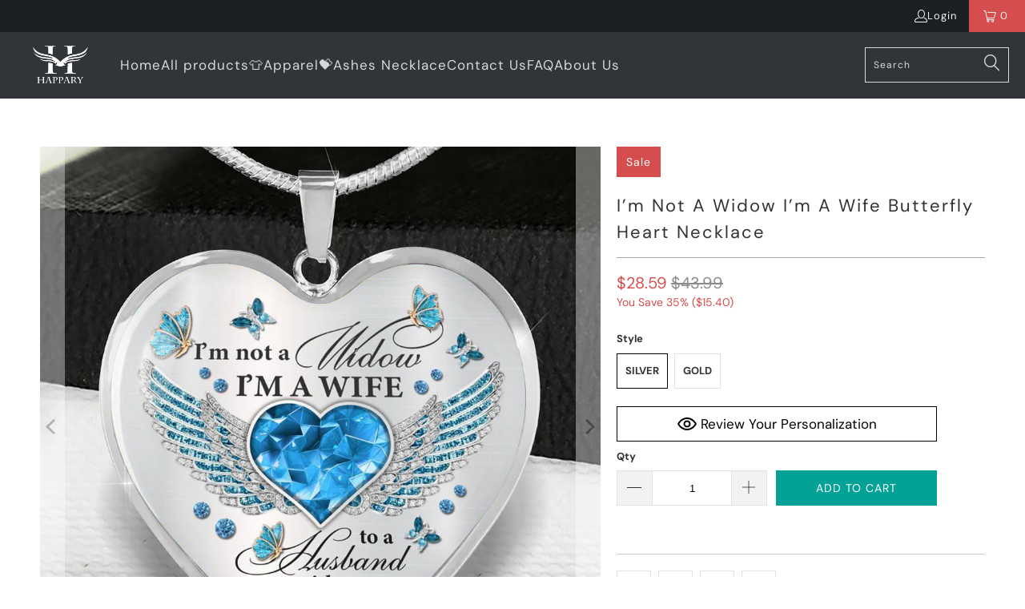

--- FILE ---
content_type: text/javascript
request_url: https://www.happary.com/cdn/shop/t/8/assets/booster.js?v=65901891050826620691769887966
body_size: 10599
content:
(function(W,k){typeof window.exports=="object"&&function(){var G="d",L="efine",f="und";return f+L+G}()!=typeof window.module?window[function(){var K="e",T="ul",a="od",n="m";return n+a+T+K}()][function(){var _="s",$="t",x="r",j="expo";return j+x+$+_}()]=k():typeof window.define=="function"&&window[function(){var r="ne",E="defi";return E+r}()][function(){var u="d",H="m",z="a";return z+H+u}()]?window.define(k):W.baMet=k()})(this,function(){function W(){return G2[function(){var YV="x",_="i",H="ref",aN="rlP",M="u";return M+aN+H+_+YV}()]+G2.baEvsUrl}function k(W2){return Object.keys(W2).length===0}function V(){return(G2.useBeacon||G2.applyNow)&&k(G2[function(){var m="s",N="der",xo="hea";return xo+N+m}()])&&R&&typeof window.navigator[function(){var d="on",sl="c",t="endBea",_="s";return _+t+sl+d}()]!="undefined"&&!G2.withCredentials}function K(){for(var W2;W2=Wv[function(){var d="t",lx="if",U="sh";return U+lx+d}()]();)W2();GF=!0}function w(W2){GF?W2():Wv[function(){var _a="sh",BA="pu";return BA+_a}()](W2)}function rX(W2,k2){var V2=W2[function(){var SK="ches",Qi9="t",L="ma";return L+Qi9+SK}()]||W2[function(){var en="r",Ki="lecto",_="tchesSe",M="ma";return M+_+Ki+en}()]||W2.mozMatchesSelector||W2[function(){var vd="elector",z="MatchesS",EP="s",zB="m";return zB+EP+z+vd}()]||W2[function(){var OE="or",W6="hesSelect",n="oMatc";return n+W6+OE}()]||W2.webkitMatchesSelector;return V2?V2[function(){var CQ="ly",t="app";return t+CQ}()](W2,[k2]):(E[function(){var xs="g",hC="o",mB="l";return mB+hC+xs}()]("Unable to match"),!1)}function l(W2){var k2=[];for(window[function(){var Hz="j";return Hz}()]=0;window.j<W2[function(){var rH="s",x="tem",sR="i";return sR+x+rH}()].length;window[function(){var qd="j";return qd}()]++){var V2=W2[function(){var B="s",G$="m",A0="e",C="t",_="i";return _+C+A0+G$+B}()][window.j];k2.push({id:V2.id,properties:V2[function(){var la="erties",i8="rop",M="p";return M+i8+la}()],quantity:V2.quantity,variant_id:V2.variant_id,product_id:V2[function(){var L="id",E7="_",mt="ct",fd="produ";return fd+mt+E7+L}()],final_price:V2[function(){var xD="price",b0="final_";return b0+xD}()],image:V2[function(){var pK="ge",YM="ima";return YM+pK}()],handle:V2[function(){var BA="le",p="hand";return p+BA}()],title:V2[function(){var Bk="tle",W9="ti";return W9+Bk}()]})}return{token:W2.token,total_price:W2[function(){var WE="ce",fy="al_pri",wX="tot";return wX+fy+WE}()],items:k2,currency:W2[function(){var Y$="ncy",Ld="curre";return Ld+Y$}()]}}function u(W2){E[function(){var J="g",r="o",fP="l";return fP+r+J}()](W2),W2._url[function(){var d="Of",g2="dex",QJ="n",t="i";return t+QJ+g2+d}()](function(){var LD="d",I="rt/ad",fW="/ca";return fW+I+LD}())>=0?E.getCartData(function(W3){E.log(W3),E.setCartAttributes(!0,W3)}):E.setCartAttributes(!0,W2.response)}function A(){try{var W2=XMLHttpRequest[function(){var Fe="e",C="p",Us="toty",B="ro",En="p";return En+B+Us+C+Fe}()].open;XMLHttpRequest[function(){var b2="e",ZN="totyp",U="o",a4="pr";return a4+U+ZN+b2}()].open=function(){this[function(){var AV="istener",DV="addEventL";return DV+AV}()]("load",function(){this[function(){var dR="l",p="r",cB="_u";return cB+p+dR}()]&&this[function(){var r="rl",Z="_u";return Z+r}()].search(/cart.*js/)>=0&&this[function(){var d="hod",uf="_met";return uf+d}()]!="GET"&&(E[function(){var i0="g",dB="o",t="l";return t+dB+i0}()](function(){var wY="equest",_r="s not a get r",eT="s a cart endpoint that",Gv="it";return Gv+eT+_r+wY}()),u(this))}),W2.apply(this,arguments)}}catch(k2){E.log(k2),E[function(){var Q0="g",p="o",td="l";return td+p+Q0}()](function(){var WF="ax cart",iW="ching aj",$T="error cat";return $T+iW+WF}())}}function $(W2){(function(){var JC="ve",r="acti",J="nter",n="i";return n+J+r+JC})()===document[function(){var wG="te",U="ySta",jT="read";return jT+U+wG}()]||document[function(){var d="ate",F4="adySt",oz="e",Wm="r";return Wm+oz+F4+d}()]==="complete"?W2():document[function(){var PT="stener",v="i",KC="addEventL";return KC+v+PT}()](function(){var wy="oaded",f6="MContentL",G="DO";return G+f6+wy}(),W2)}function RL(){return"xxxxxxxxxxxx4xxxyxxxxxxxxxxxxxxx"[function(){var a="ce",K5="epla",_="r";return _+K5+a}()](/[xy]/g,function(W2){var k2=16*Math.random()|0;return(W2=="x"?k2:3&k2|8)[function(){var G="ing",x="r",Xf="t",IA="oS",L8="t";return L8+IA+Xf+x+G}()](16)})+Date.now()[function(){var Bs="ing",pD="toStr";return pD+Bs}()]()}function S(){G2[function(){var z="ies",N="cook";return N+z}()]&&R&&E[function(){var Oc="okie",Tw="o",U="setC";return U+Tw+Oc}()](function(){var R7="Evs",C="Met_ba",t2="ba";return t2+C+R7}(),window.JSON[function(){var a="gify",ud="strin";return ud+a}()](tt),1)}function h(){var W2=document.querySelector("meta[name=csrf-token]");return W2&&W2.content}function $j(){var W2=document[function(){var p="lector",_="querySe";return _+p}()](function(){var Y="]",M="am",e="srf-par",H="meta[name=c";return H+e+M+Y}());return W2&&W2.content}function D(W2){var k2=h();k2&&W2[function(){var Z="eader",H="tRequestH",_0="e",mx="s";return mx+_0+H+Z}()]("X-CSRF-Token",k2)}function j(W2){var k2=W2;return k2[function(){var eM="n",L="o",d="comm";return d+L+eM}()]=window.BoosterApps[function(){var av="n",Cy="mo",PL="com";return PL+Cy+av}()],k2}function b(k2){w(function(){E.sendRequest(W(),j(k2),function(){for(var W2=0;W2<tt.length;W2++)if(tt[W2].id==k2.id){tt.splice(W2,1);break}S()})})}function i(k2){w(function(){var V2=j(k2),K2=$j(),w2=h();K2&&w2&&(V2[K2]=w2),window.navigator.sendBeacon(W(),window[function(){var v="ON",sB="S",RD="J";return RD+sB+v}()].stringify(V2))})}function o(){return window[function(){var p="ion",AO="at",pl="loc";return pl+AO+p}()].pathname}function c(W2){return W2&&W2[function(){var JR="th",Z1="g",m="len";return m+Z1+JR}()]>0?W2:null}function s(W2){for(var k2 in W2)W2[function(){var Lg="ty",Y="wnProper",n="asO",oW="h";return oW+n+Y+Lg}()](k2)&&W2[k2]===null&&delete W2[k2];return W2}function q(W2){var k2=W2[function(){var L="get",v="ar",zn="t";return zn+v+L}()];return s({tag:k2.tagName.toLowerCase(),id:c(k2.id),class:c(k2[function(){var a6="ame",$I="ssN",U="a",oa="l",XG="c";return XG+oa+U+$I+a6}()]),page:o()})}function y(){T=E[function(){var G0="itId",M="getVis";return M+G0}()]();var W2=new Date,k2=new Date,V2=2;k2[function(){var Up="Hours",RW="etUTC",BP="s";return BP+RW+Up}()](23,59,59,59);var K2=(k2-W2)/1e3,w2=K2/60;return(w2>f||K2<V2)&&(w2=f),(!T||K2<V2)&&(T=RL()),E[function(){var v="kie",d="oo",wd="etC",Y="s";return Y+wd+d+v}()]("baMet_visit",T,w2),T}function O(){if(GF=!1,T=y(),qo=E[function(){var xh="Id",X="Visitor",n="get";return n+X+xh}()](),F=E.getCookie(function(){var zo="apply",L7="baMet_";return L7+zo}()),G2.cookies===!1||G2[function(){var Y="isits",Gi="applyV";return Gi+Y}()]===!1)E.log("Visit applying disabled"),K();else if(T&&qo&&!F)E.log("Active visit"),K();else if(E.getCookie(function(){var lw="isit",_="t_v",oC="e",uY="M",Ik="ba";return Ik+uY+oC+_+lw}())){E.log(function(){var iv="rted",C="sit sta",xY="i",p="V";return p+xY+C+iv}()),qo||(qo=RL(),window[function(){var M8="rage",P="ocalSto",xi="l";return xi+P+M8}()][function(){var v="tem",Lk="tI",r="e",mQ="s";return mQ+r+Lk+v}()](function(){var z9="r",C2="_visito",d="baMet";return d+C2+z9}(),qo));var W2=new Date,k2=W2[function(){var m="ing",aG="ISOStr",CB="to";return CB+aG+m}()]().slice(0,10),V2={shop_id:window.BoosterApps[function(){var uQ="on",gH="omm",Vu="c";return Vu+gH+uQ}()][function(){var fu="p",Z="sho";return Z+fu}()].id,name:"create_visit",params:{landing_page:window.location.href,screen_width:window[function(){var I="een",HR="r",lz="c",N="s";return N+lz+HR+I}()][function(){var G="th",Am="d",Hk="i",M9="w";return M9+Hk+Am+G}()],screen_height:window.screen.height},timestamp:window[function(){var VZ="t",gX="eIn",w7="rs",sK="pa";return sK+w7+gX+VZ}()](W2.getTime()),date:k2,hour:W2[function(){var Ctx="urs",J="tUTCHo",mT="ge";return mT+J+Ctx}()](),id:RL(),visit_token:T,visitor_token:qo,app:function(){var HF="a",Dr="b";return Dr+HF}()};for(var w2 in document[function(){var z="rer",xt="refer";return xt+z}()].length>0&&(V2.referrer=document[function(){var xO="rer",H="refer";return H+xO}()]),G2[function(){var Xd="Params",dX="visit";return dX+Xd}()])G2.visitParams.hasOwnProperty(w2)&&(V2[w2]=G2.visitParams[w2]);E.log(V2),E[function(){var uw="e",Mq="Cooki",na="destroy";return na+Mq+uw}()]("baMet_apply"),K()}else E.log(function(){var r="disabled",v="baCookies ";return v+r}()),K()}var g={set:function(W2,k2,V2,K2){var w2="",rX2="";if(V2){var l2=new Date;l2.setTime(l2.getTime()+60*V2*1e3),w2=function(){var _G4="=",r="s",z="re",B="; expi";return B+z+r+_G4}()+l2.toGMTString()}K2&&(rX2="; domain="+K2),document.cookie=W2+function(){var cc="=";return cc}()+window[function(){var fL="e",uK="cap",e="s",Rl="e";return Rl+e+uK+fL}()](k2)+w2+rX2+function(){var OYV="=/",P6="path",cp="; ";return cp+P6+OYV}()},get:function(W2){var k2,V2,K2=W2+function(){var e="=";return e}(),w2=document.cookie[function(){var yE="t",J="li",r="p",P="s";return P+r+J+yE}()](";");for(k2=0;k2<w2[function(){var QX="h",kd="t",Vk="g",x="n",X0="e",lq="l";return lq+X0+x+Vk+kd+QX}()];k2++){for(V2=w2[k2];function(){var hx=" ";return hx}()===V2.charAt(0);)V2=V2.substring(1,V2[function(){var zp="h",Mi="t",xs="leng";return xs+Mi+zp}()]);if(V2.indexOf(K2)===0)return unescape(V2[function(){var D1="g",hw="strin",OL="sub";return OL+hw+D1}()](K2.length,V2[function(){var Kh="th",t="leng";return t+Kh}()]))}return null}},G2={urlPrefix:"",visitsUrl:function(){var KF=".amazonaws.com/prod/api/appstats",P="t-2",N="https://u0altfd679.execute-api.us-wes";return N+P+KF}(),baEvsUrl:"https://u0altfd679.execute-api.us-west-2.amazonaws.com/prod/api/appstats",page:null,useBeacon:!0,startOnReady:!0,applyVisits:!0,cookies:!0,cookieDomain:null,headers:{},visitParams:{},withCredentials:!1},E=window[function(){var x="t",t="Me",r="a",qv="b";return qv+r+t+x}()]||{};E.configure=function(W2){for(var k2 in W2)W2[function(){var z="operty",pV="hasOwnPr";return pV+z}()](k2)&&(G2[k2]=W2[k2])},E[function(){var e="ure",Y="ig",k_="conf";return k_+Y+e}()](E);var T,qo,F,Q=window[function(){var m="ery",J="jQu";return J+m}()]||window.Zepto||window[function(){var Ff="$";return Ff}()],f=30,JU=1*623443+427757,GF=!1,Wv=[],R=typeof window[function(){var N0="ON",n="JS";return n+N0}()]!="undefined"&&function(){var B="ed",Ww="in",Ig="undef";return Ig+Ww+B}()!=typeof window.JSON[function(){var Iw="fy",HN="gi",a="trin",yG="s";return yG+a+HN+Iw}()],tt=[];E.setCookie=function(W2,k2,V2){g[function(){var V6="t",C="e",Jc="s";return Jc+C+V6}()](W2,k2,V2,G2.cookieDomain||G2.domain)},E[function(){var kE="e",L1="i",ow="ok",d="getCo";return d+ow+L1+kE}()]=function(W2){return g[function(){var kU="t",m9="e",lu="g";return lu+m9+kU}()](W2)},E.destroyCookie=function(W2){g.set(W2,"",-1)},E[function(){var _S="g",c9="o",H="l";return H+c9+_S}()]=function(W2){E.getCookie("baMet_debug")&&window.console[function(){var mR="g",ZD="o",Cf="l";return Cf+ZD+mR}()](W2)},E.onBaEv=function(W2,k2,V2){document[function(){var C="ner",qz="ventListe",s6="addE";return s6+qz+C}()](W2,function(W3){rX(W3[function(){var EO="t",p="arge",Nx="t";return Nx+p+EO}()],k2)&&V2(W3)})},E[function(){var YM="st",Px="dReque",L="en",p="s";return p+L+Px+YM}()]=function(W2,k2,V2){try{if(R)if(Q&&function(){var XD="ion",U="funct";return U+XD}()==typeof Q.ajax)Q[function(){var xk="x",LI="a",av="aj";return av+LI+xk}()]({type:function(){var C="ST",G9="O",xy="P";return xy+G9+C}(),url:W2,data:window[function(){var X="N",gn="JSO";return gn+X}()][function(){var dZk="y",B4="f",lm="ringi",tb="st";return tb+lm+B4+dZk}()](k2),contentType:"application/json; charset=utf-8",beforeSend:D,complete:function(W3){W3[function(){var rW="s",Nr="tu",ML="a",Y3="st";return Y3+ML+Nr+rW}()]==200&&V2(W3)},headers:G2.headers,xhrFields:{withCredentials:G2[function(){var XN="s",$v="edential",Mm="r",ch="hC",TR="wit";return TR+ch+Mm+$v+XN}()]}});else{var K2=new XMLHttpRequest;for(var w2 in K2[function(){var gY="n",n6="pe",_="o";return _+n6+gY}()](function(){var Fg="T",NC="OS",IR="P";return IR+NC+Fg}(),W2,!0),K2[function(){var Am="tials",cJ="thCreden",I="wi";return I+cJ+Am}()]=G2[function(){var RD="tials",lR="en",Nl="withCred";return Nl+lR+RD}()],K2.setRequestHeader("Content-Type",function(){var qu="on",LX="on/js",E4="applicati";return E4+LX+qu}()),G2[function(){var $G="ders",c0="a",Lq="he";return Lq+c0+$G}()])G2[function(){var tiG="rs",Z2="ade",uV="e",wD="h";return wD+uV+Z2+tiG}()][function(){var B5="y",VW="nPropert",n3="hasOw";return n3+VW+B5}()](w2)&&K2.setRequestHeader(w2,G2[function(){var By="rs",_k="eade",R9="h";return R9+_k+By}()][w2]);K2.onload=function(){K2.status===200&&V2(K2.response)},D(K2),K2[function(){var E7="d",at="en",G8="s";return G8+at+E7}()](window[function(){var wY="N",FH="JSO";return FH+wY}()].stringify(k2))}}catch(rX2){}},E[function(){var Pr="ata",lz="artD",Cm="getC";return Cm+lz+Pr}()]=function(W2){try{if(R)if(Q&&function(){var IT="n",fS="nctio",Bc="fu";return Bc+fS+IT}()==typeof Q.ajax)Q[function(){var q6="jax",UB="a";return UB+q6}()]({type:"GET",url:"/cart.js?ba_request=1",data:{},dataType:function(){var P_="n",I="jso";return I+P_}(),complete:function(k3){k3.status==200&&(k3[function(){var Lu="xt",C="eTe",b8="respons";return b8+C+Lu}()]?W2(k3[function(){var BU="eText",ih="respons";return ih+BU}()]):W2(k3))}});else{var k2=new XMLHttpRequest;k2.onreadystatechange=function(){k2[function(){var L4="e",$k="t",nf="adySta",v="re";return v+nf+$k+L4}()]===4&&k2[function(){var _="atus",LF="t",M="s";return M+LF+_}()]===200&&W2(k2[function(){var Z="ext",Xr="eT",Ip="pons",jQ="res";return jQ+Ip+Xr+Z}()])},k2.open("GET","/cart.js?ba_request=1",!1),k2.send(null)}}catch(V2){}},E[function(){var cf="Id",Z="Cs",z="ync",Br="s";return Br+z+Z+cf}()]=function(){var W2=E.getCookie(function(){var yD="_cs_id",i8="baMet";return i8+yD}());return W2||(W2=RL()),E[function(){var Q_="okie",X6="Co",BC="t",Ca="se";return Ca+BC+X6+Q_}()]("baMet_cs_id",W2,2*9952+256),W2},E[function(){var rc="itId",Oo="getVis";return Oo+rc}()]=E[function(){var Jx="Token",vE="etVisit",qD="g";return qD+vE+Jx}()]=function(){return E[function(){var N6="e",mh="i",lY="ok",As="getCo";return As+lY+mh+N6}()]("baMet_visit")},E[function(){var u9="torId",C="getVisi";return C+u9}()]=E[function(){var Pe="orToken",a7="getVisit";return a7+Pe}()]=function(){return window[function(){var G="orage",Ad="localSt";return Ad+G}()][function(){var H2="m",X="e",vg="tIt",I="e",U="g";return U+I+vg+X+H2}()]("baMet_visitor")},E[function(){var TK="n",it="mi",n9="isAd";return n9+it+TK}()]=function(){return E[function(){var m3="e",YJ="oki",ax="getCo";return ax+YJ+m3}()]("ba_admin")},E.reset=function(){return E[function(){var _="e",ZQ="i",S5="k",UP="oo",oL="yC",My="o",Pw="destr";return Pw+My+oL+UP+S5+ZQ+_}()]("baMet_visit"),window.localStorage[function(){var wz="em",XU8="moveIt",RQ="e",Kx="r";return Kx+RQ+XU8+wz}()]("baMet_visitor"),E.destroyCookie("baMet_baEvs"),E.destroyCookie(function(){var dx="pply",OB="a",vk="baMet_";return vk+OB+dx}()),!0},E.debug=function(W2){return W2===!1?E[function(){var qu="ie",GX="royCook",vK="est",l6="d";return l6+vK+GX+qu}()]("baMet_debug"):E[function(){var rw="ie",ov="tCook",kh="se";return kh+ov+rw}()]("baMet_debug","t",2*(13*17905+10871)+38328),!0},E.getBrowserInfo=function(){return{options:[],header:[navigator[function(){var et="rm",v="latfo",Gl="p";return Gl+v+et}()],navigator.userAgent,navigator.appVersion,navigator[function(){var ha="dor",q1="n",YU="ve";return YU+q1+ha}()],window[function(){var VG="a",gs="r",Uk="pe",FI="o";return FI+Uk+gs+VG}()]],dataos:[{name:"Windows Phone",value:"Windows Phone",version:"OS"},{name:"Windows",value:function(){var cN="n",C0="i",Tn="W";return Tn+C0+cN}(),version:function(){var PP="T",Cb="N";return Cb+PP}()},{name:"iPhone",value:"iPhone",version:"OS"},{name:function(){var IK="d",pC="Pa",a1="i";return a1+pC+IK}(),value:function(){var Xe="Pad",JI="i";return JI+Xe}(),version:function(){var yv="S",wU="O";return wU+yv}()},{name:function(){var tw="d",bp="i",qW="ro",xW="d",G="An";return G+xW+qW+bp+tw}(),value:function(){var _9="id",d6="o",U="Andr";return U+d6+_9}(),version:"Android"},{name:function(){var FT="OS",Ih="Mac ";return Ih+FT}(),value:"Mac",version:"OS X"},{name:function(){var F1="nux",cp="Li";return cp+F1}(),value:"Linux",version:function(){var X="v",ca="r";return ca+X}()},{name:function(){var rU="lm",Jn="Pa";return Jn+rU}(),value:function(){var dG="lm",_3="a",_="P";return _+_3+dG}(),version:"PalmOS"}],databrowser:[{name:function(){var FY="rome",du="Ch";return du+FY}(),value:function(){var NB="e",cr="om",jI="hr",X9="C";return X9+jI+cr+NB}(),version:function(){var iy8="me",qC="o",kh="hr",rH="C";return rH+kh+qC+iy8}()},{name:function(){var M8="x",l5="refo",WyA="Fi";return WyA+l5+M8}(),value:function(){var Gx="ox",LW="iref",oU="F";return oU+LW+Gx}(),version:"Firefox"},{name:function(){var I="ari",iU="af",x3="S";return x3+iU+I}(),value:"Safari",version:function(){var yO="ion",Eo="Vers";return Eo+yO}()},{name:"Internet Explorer",value:function(){var uM="E",Ay="MSI";return Ay+uM}(),version:function(){var jD="E",UD="MSI";return UD+jD}()},{name:"Opera",value:function(){var dv="a",nf="r",g6="Ope";return g6+nf+dv}(),version:function(){var ba="a",zP="er",yq="p",m5="O";return m5+yq+zP+ba}()},{name:"BlackBerry",value:function(){var xQ="DC",mj="CL";return mj+xQ}(),version:"CLDC"},{name:"Mozilla",value:"Mozilla",version:function(){var QO="lla",jV="Mozi";return jV+QO}()}],init:function(){var W2=this.header.join(function(){var nQ=" ";return nQ}());return{os:this[function(){var Hq="em",ly="It",ze="match";return ze+ly+Hq}()](W2,this.dataos),browser:this[function(){var vV="m",Et="Ite",xF="match";return xF+Et+vV}()](W2,this.databrowser),tz_offset:new Date()[function(){var mk="neOffset",jM="getTimezo";return jM+mk}()]()/60}},matchItem:function(W2,k2){var V2,K2,w2,rX2=0,l2=0;for(rX2=0;rX2<k2[function(){var Ek="th",WI="leng";return WI+Ek}()];rX2+=1)if(new window.RegExp(k2[rX2].value,"i").test(W2)){if(V2=new window[function(){var cv="xp",kx="RegE";return kx+cv}()](k2[rX2][function(){var Qn="sion",Ui="er",Zz="v";return Zz+Ui+Qn}()]+function(){var uZ="._]+)",yj="\\d",oa="([",Zb=";]",hY=" /:",TS="-",fO="[";return fO+TS+hY+Zb+oa+yj+uZ}(),"i"),w2="",(K2=W2[function(){var Ar="ch",yC="mat";return yC+Ar}()](V2))&&K2[1]&&(K2=K2[1]),K2)for(K2=K2[function(){var Oj="it",my="l",PV="sp";return PV+my+Oj}()](/[._]+/),l2=0;l2<K2[function(){var zK="th",fR="leng";return fR+zK}()];l2+=1)w2+=l2===0?K2[l2]+".":K2[l2];else w2="0";return k2[rX2].name}return{name:function(){var Ca="n",sq="know",i8="un";return i8+sq+Ca}(),version:0}}}.init()},E[function(){var Jn="ly",lg="p",SZ="ap";return SZ+lg+Jn}()]=function(W2,k2,K2){try{var rX2=new Date,l2=rX2.toISOString()[function(){var G="e",dB="lic",LD="s";return LD+dB+G}()](0,10),u2={shop_id:window.BoosterApps.common.shop.id,name:W2,params:k2||{},timestamp:window.parseInt(rX2.getTime()),date:l2,hour:rX2.getUTCHours(),id:RL(),app:K2};w(function(){G2[function(){var gd="s",sJ="okie",D6="co";return D6+sJ+gd}()]&&!E.getVisitId()&&O(),w(function(){E[function(){var X="g",Ld="o",xm="l";return xm+Ld+X}()](u2),u2.visit_token=E.getVisitId(),u2[function(){var kC="_token",eQ="visitor";return eQ+kC}()]=E[function(){var YY="orId",W1="t",KV="getVisi";return KV+W1+YY}()](),V()?i(u2):(tt[function(){var r3="h",NG="us",ns="p";return ns+NG+r3}()](u2),S(),setTimeout(function(){b(u2)},1e3))})})}catch(A2){E.log(A2),E.log("error applying")}return!0},E[function(){var na="w",X="e",FB="Vi",pp="pply",nN="a";return nN+pp+FB+X+na}()]=function(W2){var k2=E.page_hash;if(W2)for(var V2 in W2)W2.hasOwnProperty(V2)&&(k2[V2]=W2[V2]);E.apply("view",k2,function(){var SK="a",WX="b";return WX+SK}())},E[function(){var AR="Clicks",dF="applyApp";return dF+AR}()]=function(){E[function(){var pc="aEv",h$="onB";return h$+pc}()]("click",".ba-met-handler",function(W2){try{var k2=W2[function(){var MP="t",G="arge",nW="t";return nW+G+MP}()],V2=k2.getAttribute("data-ba-met-name");if(V2){var K2=q(W2),w2=k2[function(){var Xe="bute",Cx="ri",I="getAtt";return I+Cx+Xe}()](function(){var rd="t-app",s0="e",Kl="m",QB="ta-ba-",DB="da";return DB+QB+Kl+s0+rd}());if(K2[function(){var tL="t",f8="ex",gF="t";return gF+f8+tL}()]=K2[function(){var v="g",_z="a",C9="t";return C9+_z+v}()]=="input"?k2.value:(k2.textContent||k2[function(){var Ud="t",mc="erTex",ri="nn",Nq="i";return Nq+ri+mc+Ud}()]||k2[function(){var qZ="ML",qV="nerHT",_="n",zTF="i";return zTF+_+qV+qZ}()])[function(){var l4="ce",eF="a",_c="repl";return _c+eF+l4}()](/[\s\r\n]+/g," ")[function(){var S_="im",ah="r",ZV="t";return ZV+ah+S_}()](),K2.href=k2.href,rX2=k2[function(){var om="ibute",AI="getAttr";return AI+om}()](function(){var td="ras",nj="ba-met-ext",bZ="data-";return bZ+nj+td}())){var rX2=window[function(){var oH="rs",rq="mbe",Le="cleanNu";return Le+rq+oH}()](window.JSON[function(){var M="se",yr="par";return yr+M}()](rX2));for(var l2 in rX2)rX2.hasOwnProperty(l2)&&(K2[l2]=rX2[l2])}E.apply(V2,K2,w2)}}catch(u2){E.log("applyAppClicks exception"),E.log(u2)}})},E.applyAtc=function(){E.onBaEv(function(){var I6="ck",KE="i",nS="l",w0="c";return w0+nS+KE+I6}(),".product-form__cart-submit, #AddToCart-product-template, .product-atc-btn, .product-menu-button.product-menu-button-atc, .button-cart, .product-add, .add-to-cart input, .btn-addtocart, [name=add]",function(W2){Date.now();var k2=W2.target,V2=q(W2);V2.text=V2[function(){var zy="g",WM="a",_c="t";return _c+WM+zy}()]=="input"?k2.value:(k2[function(){var cZ="ntent",j9="textCo";return j9+cZ}()]||k2.innerText||k2[function(){var l8="ML",Nx="T",jF="erH",eI="nn",U="i";return U+eI+jF+Nx+l8}()])[function(){var P8f="lace",zK="p",_s="re";return _s+zK+P8f}()](/[\s\r\n]+/g," ")[function(){var h1="m",EA="i",nm="r",G="t";return G+nm+EA+h1}()](),V2[function(){var vf="ef",gJ="r",ZA="h";return ZA+gJ+vf}()]=k2[function(){var w$="ef",xd="hr";return xd+w$}()],E.apply("atc",V2,function(){var WY="a",KS="b";return KS+WY}())})},E[function(){var I="rtData",LT="saveBaCa";return LT+I}()]=function(W2){if(R){var k2=E[function(){var _="rtData",l5="getBaCa";return l5+_}()]();k2[function(){var EV="ush",n$="p";return n$+EV}()](W2),window[function(){var Zx="orage",v="localSt";return v+Zx}()].setItem("baMet_cartData",window.JSON[function(){var $r="y",pk="gif",XF="strin";return XF+pk+$r}()](k2))}},E[function(){var GO="ta",St="aCartDa",Hc="getB";return Hc+St+GO}()]=function(){try{if(window[function(){var dt="orage",cM="localSt";return cM+dt}()].getItem("baMet_cartData")){var W2=window[function(){var Jo="nt",Ow="eI",WP="s",pq="r",k1="a",n3="p";return n3+k1+pq+WP+Ow+Jo}()](new Date()[function(){var HT="ime",Me="getT";return Me+HT}()]())-2592e5,k2=window.JSON[function(){var U_="e",m2="s",iq="par";return iq+m2+U_}()](window.localStorage[function(){var gG="m",G="e",qL="etIt",SA="g";return SA+qL+G+gG}()](function(){var sA="Data",jc="cart",rC="baMet_";return rC+jc+sA}())).filter(function(k3){return window.parseInt(k3.ts)>W2})[function(){var X$="se",_="ver",g6="e",zH="r";return zH+g6+_+X$}()]();return window.localStorage.setItem(function(){var fo="rtData",a07="baMet_ca";return a07+fo}(),window.JSON[function(){var ZX="gify",Rr="in",Sp="str";return Sp+Rr+ZX}()](k2)),k2}return[]}catch(V2){E.log(V2),E[function(){var Pj="g",uD="o",qP="l";return qP+uD+Pj}()]("error getting ba")}},E[function(){var Se="aCart",zg="updateB";return zg+Se}()]=function(W2){var k2=E.getCookie("cart"),V2=E[function(){var v="okie",J4="getCo";return J4+v}()](function(){var XH="en",ub="ok",Dl="_cart_t",Or="ba";return Or+Dl+ub+XH}());window.BoosterApps.common.has_ba_conversion&&(k2!=V2||W2)&&window[function(){var UY="e",Zz="d",tK="mo",q2="preview_",kTA="ba_";return kTA+q2+tK+Zz+UY}()]!=1&&(E[function(){var fH="e",tV="oki",B$="setCo";return B$+tV+fH}()](function(){var oH="n",Im="oke",nr="_cart_t",kQ="ba";return kQ+nr+Im+oH}(),k2,1*1626+1254),E.apply("update_cart",{},function(){var G="al",pA="glob";return pA+G}()),E[function(){var Jv="g",jZ="o",Ri="l";return Ri+jZ+Jv}()](function(){var dY="re",Am="m he",z5="d -posting to the API fro",jj="cart token change";return jj+z5+Am+dY}()))},E.updateBaCartDb=function(W2){if(window[function(){var wM="ps",M="rAp",es="oste",C7="Bo";return C7+es+M+wM}()][function(){var Xn="cart",WZ="date_",G5="up",G="can_";return G+G5+WZ+Xn}()]==1){var k2=E.getCookie(function(){var as="t",Tk="car";return Tk+as}()),V2=E.getCookie("ba_cart_token"),K2=window[function(){var Bi="age",ko="or",u8="localSt";return u8+ko+Bi}()][function(){var kB="m",Ho="tIte",vB="ge";return vB+Ho+kB}()]("baMet_latest_cart"),w2=window.localStorage.getItem(function(){var Lj="rt",EZ="ed_ca",Ad="aMsg_sync",WH="b";return WH+Ad+EZ+Lj}()),rX2=W2;if(rX2==0&&(K2==w2&&k2==V2||(rX2=!0)),rX2&&window[function(){var aH="_mode",Ve="preview",yF="ba_";return yF+Ve+aH}()]!=1){if(!k2)return void(V2&&(E[function(){var SA="g",KZ="o",Ga="l";return Ga+KZ+SA}()](function(){var kY="cart uid",SN="emove ",Ah="oved - r",yN="cart token has been rem";return yN+Ah+SN+kY}()),E[function(){var Cd="ookie",R9="C",xO="destroy";return xO+R9+Cd}()](function(){var MF="d",zE="t_cs_i",LY="baMe";return LY+zE+MF}()),E.destroyCookie(function(){var sr="token",ao="_",Tr="ba_cart";return Tr+ao+sr}())));E[function(){var Ul="okie",TU="setCo";return TU+Ul}()]("ba_cart_token",k2,14*1386+756);var l2=E[function(){var MD="Id",fx="yncCs",Xf="s";return Xf+fx+MD}()]();E.log(function(){var Ya=" id here",nb="t",ZW="te car",LS="t and upda",Rq="e",fB="s";return fB+Rq+LS+ZW+nb+Ya}());var u2=window[function(){var mQ="ON",TW="JS";return TW+mQ}()].parse(K2);if(u2.token!=k2)var A2=u2[function(){var oE="n",eR="e",d4="tok";return d4+eR+oE}()];else A2="";var $2={action_type:"track_cart",cart_json:u2,visit_token:E.getVisitId(),visitor_token:E.getVisitorToken(),cart_uid:l2,old_uid:A2};E[function(){var Jf="est",CC="qu",RE="sendRe";return RE+CC+Jf}()](window[function(){var OI="pps",gO="rA",vc="Booste";return vc+gO+OI}()][function(){var HR="l",Dq="r",SQ="_u",Lw="cs_app";return Lw+SQ+Dq+HR}()],$2,function(){E[function(){var v8="g",v="o",ND="l";return ND+v+v8}()](function(){var ExL="l",NG=" ur",_="app",i0="ed to ",Bg="post";return Bg+i0+_+NG+ExL}()),window[function(){var go="e",dE="lStorag",zd="loca";return zd+dE+go}()].setItem("baMsg_synced_cart",K2)}),E.log(function(){var O9="to the API from here",j_="ed -posting ",Wu="art token chang",_R2="c";return _R2+Wu+j_+O9}())}}},E.setCartAttributes=function(W2,k2){try{E.log("setting cart attributes");var V2=window[function(){var kD="e",CA="orag",WD="localSt";return WD+CA+kD}()][function(){var lE="Item",m$="et",IZ="g";return IZ+m$+lE}()]("ba_conversion_data");if(W2){E[function(){var Rg="g",S3="o",rd="l";return rd+S3+Rg}()](function(){var GB="pdate",KA="tified ajax cart u",M="set cart attributes iden";return M+KA+GB}()),E.log(k2);var K2=l(window[function(){var PK="ON",BD="JS";return BD+PK}()].parse(k2))}else K2=l(window.BoosterApps[function(){var GN="mon",n6="com";return n6+GN}()].cart);window[function(){var dl="age",lo="r",jr="ocalSto",Rz="l";return Rz+jr+lo+dl}()][function(){var ST="tem",U="setI";return U+ST}()](function(){var v="cart",kX="test_",Z9="baMet_la";return Z9+kX+v}(),window[function(){var Mh="N",dE="JSO";return dE+Mh}()].stringify(K2));var w2=K2[function(){var D2="s",Vo="m",mN="te",tT="i";return tT+mN+Vo+D2}()];if(window[function(){var Lc="s",AXx="terApp",w6="oos",_F="B";return _F+w6+AXx+Lc}()][function(){var G="_url",j7="cs_app";return j7+G}()])return E.log(function(){var aG="o db",z9="save t",E2=" update ",Mb="rt",ey="ca";return ey+Mb+E2+z9+aG}()),void E.updateBaCartDb(W2);var rX2=E.getBaCartData(),u2={visit_token:E.getVisitId(),visitor_token:E[function(){var W0t="orToken",bN="sit",i$="getVi";return i$+bN+W0t}()](),items:[],cart_token:E.getCookie("cart")};for(window[function(){var Fu="j";return Fu}()]=0;window.j<w2.length;window.j++){var A2=w2[window.j];if(A2){var $2=rX2[function(){var Qz="d",Uw="n",Pf="i",BB="f";return BB+Pf+Uw+Qz}()](function(W3){return W3.id==A2[function(){var Fe="d",sr="i";return sr+Fe}()]});$2&&(A2.ba_conversion_data=$2,u2[function(){var nA="ems",Ut="t",GQ="i";return GQ+Ut+nA}()].push($2),window[function(){var W5="ps",Ox="rAp",Mi="Booste";return Mi+Ox+W5}()][function(){var Mx="on",ZI="mm",n3="o",Ny="c";return Ny+n3+ZI+Mx}()][function(){var aD="sion",Qt="r",G8="e",Cp="nv",R1="co",UD="_",KE="has_ba";return KE+UD+R1+Cp+G8+Qt+aD}()]=!0)}}var RL2=window.JSON[function(){var T8="y",II="f",_="ringi",GB="st";return GB+_+II+T8}()](u2);window.BoosterApps[function(){var jm="on",Ha="mm",GR="co";return GR+Ha+jm}()][function(){var fJ="a",sK="at",_I="version_d",p1="on",Dg="_c",_w="ba";return _w+Dg+p1+_I+sK+fJ}()]=u2,V2!=RL2||window.BoosterApps[function(){var Qj="on",SD="comm";return SD+Qj}()].ba_conversion_data&&window.BoosterApps[function(){var L2="mmon",bp="co";return bp+L2}()].template=="cart"?(E.log(function(){var t$="data",S_="sion_",yV="ver",R8="saving ba_con";return R8+yV+S_+t$}()),window[function(){var WE="age",NJ="or",DQ="localSt";return DQ+NJ+WE}()][function(){var nh="em",_p="t",fh="setI";return fh+_p+nh}()]("ba_conversion_data",RL2),E.updateBaCart(!0)):E[function(){var HL="rt",oJ="eBaCa",Et="updat";return Et+oJ+HL}()](!1)}catch(S2){E[function(){var DT="g",U="o",qc="l";return qc+U+DT}()](function(){var gj="s exception",q4="te",Ay="ttribu",pe="setCartA";return pe+Ay+q4+gj}()),E.log(S2)}},E.applyAll=function(){document[function(){var pJ="errer",bS="ef",t1="r";return t1+bS+pJ}()][function(){var Kz="xOf",go="inde";return go+Kz}()]("/admin/shops/")>0&&E.setCookie(function(){var BE="n",zl="i",So="m",v="ba_ad";return v+So+zl+BE}(),1,JU),E.setCartAttributes(!1,{}),E[function(){var Fg="licks",D0M="C",gC="lyApp",jD="app";return jD+gC+D0M+Fg}()]()};try{tt=window[function(){var uO="SON",CN="J";return CN+uO}()][function(){var G="e",L2="rs",EP="pa";return EP+L2+G}()](E.getCookie(function(){var Pv="vs",cN="E",HC="a",Mf="aMet_b",fN="b";return fN+Mf+HC+cN+Pv}())||function(){var E3="]",Lz="[";return Lz+E3}())}catch(qc){}for(var w8=0;w8<tt.length;w8++)b(tt[w8]);return A(),E[function(){var YV="rt",M="sta";return M+YV}()]=function(){O(),E[function(){var Bc="t",v="ar",mS="t",o4="s";return o4+mS+v+Bc}()]=function(){}},$(function(){G2.startOnReady&&E[function(){var GT="t",kN="r",YL="a",oE="st";return oE+YL+kN+GT}()]()}),E.page_hash={url:window.location[function(){var Sv="f",tJ="hre";return tJ+Sv}()],page:o(),template:window[function(){var Sd="s",Ca="App",ZX="ooster",T$="B";return T$+ZX+Ca+Sd}()][function(){var E9="on",U="comm";return U+E9}()].template},E}),window.baMet[function(){var v="l",o="Al",l="apply";return l+o+v}()]();
//# sourceMappingURL=/cdn/shop/t/8/assets/booster.js.map?v=65901891050826620691769887966


--- FILE ---
content_type: text/javascript; charset=utf-8
request_url: https://www.happary.com/products/i-m-not-a-widow-i-m-a-wife-butterfly-heart-necklace.js
body_size: 1677
content:
{"id":6966655844440,"title":"I’m Not A Widow I’m A Wife Butterfly Heart Necklace","handle":"i-m-not-a-widow-i-m-a-wife-butterfly-heart-necklace","description":"\u003cp\u003e\u003cb\u003e\u003ci\u003e\u003cimg src=\"https:\/\/cdn.shopify.com\/s\/files\/1\/0061\/8630\/3557\/files\/trustbagde.png?v=1586409577\"\u003e\u003c\/i\u003e\u003c\/b\u003e\u003cbr\u003e\u003c\/p\u003e\n\u003cdiv class=\"text-2xl md_text-lg campaign-description\"\u003e\n\u003cul\u003e\u003c\/ul\u003e\n\u003c\/div\u003e\n\u003cp data-mce-fragment=\"1\"\u003e\u003cstrong\u003eSorry For Your Loss. Hope this items could remind you all of those Beautiful Memories of Loved one. Don't miss it, get yours now!\u003c\/strong\u003e\u003c\/p\u003e\n\u003cp data-mce-fragment=\"1\"\u003e\u003cspan data-mce-fragment=\"1\"\u003e➜ \u003c\/span\u003ePurchase This Best-seller and We Guarantee It Will Exceed Your Highest Expectations!\u003c\/p\u003e\n\u003cp data-mce-fragment=\"1\"\u003e➜ Our patent-pending jewelry is made of high quality surgical steel with a shatterproof liquid glass coating.\u003c\/p\u003e\n\u003cp data-mce-fragment=\"1\"\u003e➜ Our jewelry is hand-made in the U.S.A by awesome working moms just like yours! We hire and train working mothers and pay a living wage. We are proud to support strong communities and keep jobs in America!\u003c\/p\u003e\n\u003cp data-mce-fragment=\"1\"\u003eThis Jewelry Item Is the Perfect Keepsake! Whether for Yourself or a Loved One.\u003c\/p\u003e\n\u003cp data-mce-fragment=\"1\"\u003e\u003cstrong data-mce-fragment=\"1\"\u003eABOUT THE ITEM:\u003c\/strong\u003e\u003c\/p\u003e\n\u003cul\u003e\n\u003cli\u003eUnique, One-Of-A-Kind Gift\u003c\/li\u003e\n\u003cli\u003eBeautifully Packaged In an Gift Box.\u003c\/li\u003e\n\u003cli\u003eNOT SOLD in stores\u003c\/li\u003e\n\u003cli\u003e22 inch necklace chain that fits great on anyone. Pendant is 1 inch in diameter. \u003c\/li\u003e\n\u003cli\u003eDye sublimated for exceptional print clarity.\u003c\/li\u003e\n\u003c\/ul\u003e\n\u003cp\u003e\u003cspan\u003eNote: All products are made to order and printed to the best standards available. They do not include embellishments, such as rhinestones\u003c\/span\u003e\u003c\/p\u003e\n\u003cp\u003e\u003cem\u003e\u003cstrong\u003eGREAT REASONS TO BUY FROM US\u003c\/strong\u003e\u003c\/em\u003e\u003cbr\u003e\u003c\/p\u003e\n\u003cdiv class=\"product-single__description rte\" itemprop=\"description\" data-mce-fragment=\"1\"\u003e\n\u003cul data-mce-fragment=\"1\"\u003e\n\u003cli data-mce-fragment=\"1\"\u003eHandling Time:1-5 business days \/ Shipping Time: 5-14 business days.\u003c\/li\u003e\n\u003cli data-mce-fragment=\"1\"\u003eOrders can be canceled, returned, or exchanged freely if there are problems in quality, colors, and delayed shipping.\u003c\/li\u003e\n\u003cli data-mce-fragment=\"1\"\u003e30 Days protection, 100% refund if order not received.\u003c\/li\u003e\n\u003c\/ul\u003e\n\u003cul data-mce-fragment=\"1\"\u003e\u003c\/ul\u003e\n\u003c\/div\u003e\n\u003cdiv class=\"inline-item right last payment-methods\" data-mce-fragment=\"1\"\u003e\u003cimg src=\"https:\/\/cdn.shopifycdn.net\/s\/files\/1\/0288\/8436\/9496\/files\/3_1_ff775d20-3222-40a8-b39c-7002b4f45f25.jpg?v=1631512423\" alt=\"\"\u003e\u003c\/div\u003e","published_at":"2022-01-26T21:08:28-05:00","created_at":"2022-01-26T21:05:14-05:00","vendor":"HAPPARY","type":"","tags":["0605 necklace 新模版","1216 necklace","Memorial gift","Memorial Gift 0218","Memorial Jewelry"],"price":2859,"price_min":2859,"price_max":2859,"available":true,"price_varies":false,"compare_at_price":4399,"compare_at_price_min":4399,"compare_at_price_max":4399,"compare_at_price_varies":false,"variants":[{"id":39815954923608,"title":"Silver","option1":"Silver","option2":null,"option3":null,"sku":"C20-30-10881-S+B3","requires_shipping":true,"taxable":false,"featured_image":{"id":29167078146136,"product_id":6966655844440,"position":1,"created_at":"2022-01-26T21:05:35-05:00","updated_at":"2022-01-26T21:05:43-05:00","alt":null,"width":1000,"height":1000,"src":"https:\/\/cdn.shopify.com\/s\/files\/1\/0288\/8436\/9496\/products\/127.jpg?v=1643249143","variant_ids":[39815954923608]},"available":true,"name":"I’m Not A Widow I’m A Wife Butterfly Heart Necklace - Silver","public_title":"Silver","options":["Silver"],"price":2859,"weight":28,"compare_at_price":4399,"inventory_management":null,"barcode":null,"featured_media":{"alt":null,"id":21675103125592,"position":1,"preview_image":{"aspect_ratio":1.0,"height":1000,"width":1000,"src":"https:\/\/cdn.shopify.com\/s\/files\/1\/0288\/8436\/9496\/products\/127.jpg?v=1643249143"}},"requires_selling_plan":false,"selling_plan_allocations":[]},{"id":39815954956376,"title":"Gold","option1":"Gold","option2":null,"option3":null,"sku":"C20-30-10881-G+B3","requires_shipping":true,"taxable":false,"featured_image":{"id":29167078113368,"product_id":6966655844440,"position":2,"created_at":"2022-01-26T21:05:35-05:00","updated_at":"2022-01-26T21:05:43-05:00","alt":null,"width":1000,"height":1000,"src":"https:\/\/cdn.shopify.com\/s\/files\/1\/0288\/8436\/9496\/products\/128.jpg?v=1643249143","variant_ids":[39815954956376]},"available":true,"name":"I’m Not A Widow I’m A Wife Butterfly Heart Necklace - Gold","public_title":"Gold","options":["Gold"],"price":2859,"weight":28,"compare_at_price":4399,"inventory_management":null,"barcode":null,"featured_media":{"alt":null,"id":21675103158360,"position":2,"preview_image":{"aspect_ratio":1.0,"height":1000,"width":1000,"src":"https:\/\/cdn.shopify.com\/s\/files\/1\/0288\/8436\/9496\/products\/128.jpg?v=1643249143"}},"requires_selling_plan":false,"selling_plan_allocations":[]}],"images":["\/\/cdn.shopify.com\/s\/files\/1\/0288\/8436\/9496\/products\/127.jpg?v=1643249143","\/\/cdn.shopify.com\/s\/files\/1\/0288\/8436\/9496\/products\/128.jpg?v=1643249143","\/\/cdn.shopify.com\/s\/files\/1\/0288\/8436\/9496\/products\/4_be2099b8-0c09-4b64-9a0e-5e5dc86723b9.jpg?v=1643249143","\/\/cdn.shopify.com\/s\/files\/1\/0288\/8436\/9496\/products\/3_e6dd2bd7-c192-4e06-9ebe-db46e19ca9e4.jpg?v=1643249143","\/\/cdn.shopify.com\/s\/files\/1\/0288\/8436\/9496\/products\/2_72f6e8fa-df32-4a06-b1ee-30170e937e3c.jpg?v=1643249143"],"featured_image":"\/\/cdn.shopify.com\/s\/files\/1\/0288\/8436\/9496\/products\/127.jpg?v=1643249143","options":[{"name":"Style","position":1,"values":["Silver","Gold"]}],"url":"\/products\/i-m-not-a-widow-i-m-a-wife-butterfly-heart-necklace","media":[{"alt":null,"id":21675103125592,"position":1,"preview_image":{"aspect_ratio":1.0,"height":1000,"width":1000,"src":"https:\/\/cdn.shopify.com\/s\/files\/1\/0288\/8436\/9496\/products\/127.jpg?v=1643249143"},"aspect_ratio":1.0,"height":1000,"media_type":"image","src":"https:\/\/cdn.shopify.com\/s\/files\/1\/0288\/8436\/9496\/products\/127.jpg?v=1643249143","width":1000},{"alt":null,"id":21675103158360,"position":2,"preview_image":{"aspect_ratio":1.0,"height":1000,"width":1000,"src":"https:\/\/cdn.shopify.com\/s\/files\/1\/0288\/8436\/9496\/products\/128.jpg?v=1643249143"},"aspect_ratio":1.0,"height":1000,"media_type":"image","src":"https:\/\/cdn.shopify.com\/s\/files\/1\/0288\/8436\/9496\/products\/128.jpg?v=1643249143","width":1000},{"alt":null,"id":21675103092824,"position":3,"preview_image":{"aspect_ratio":1.0,"height":1000,"width":1000,"src":"https:\/\/cdn.shopify.com\/s\/files\/1\/0288\/8436\/9496\/products\/4_be2099b8-0c09-4b64-9a0e-5e5dc86723b9.jpg?v=1643249143"},"aspect_ratio":1.0,"height":1000,"media_type":"image","src":"https:\/\/cdn.shopify.com\/s\/files\/1\/0288\/8436\/9496\/products\/4_be2099b8-0c09-4b64-9a0e-5e5dc86723b9.jpg?v=1643249143","width":1000},{"alt":null,"id":21675103060056,"position":4,"preview_image":{"aspect_ratio":1.0,"height":1000,"width":1000,"src":"https:\/\/cdn.shopify.com\/s\/files\/1\/0288\/8436\/9496\/products\/3_e6dd2bd7-c192-4e06-9ebe-db46e19ca9e4.jpg?v=1643249143"},"aspect_ratio":1.0,"height":1000,"media_type":"image","src":"https:\/\/cdn.shopify.com\/s\/files\/1\/0288\/8436\/9496\/products\/3_e6dd2bd7-c192-4e06-9ebe-db46e19ca9e4.jpg?v=1643249143","width":1000},{"alt":null,"id":21675103027288,"position":5,"preview_image":{"aspect_ratio":1.0,"height":1000,"width":1000,"src":"https:\/\/cdn.shopify.com\/s\/files\/1\/0288\/8436\/9496\/products\/2_72f6e8fa-df32-4a06-b1ee-30170e937e3c.jpg?v=1643249143"},"aspect_ratio":1.0,"height":1000,"media_type":"image","src":"https:\/\/cdn.shopify.com\/s\/files\/1\/0288\/8436\/9496\/products\/2_72f6e8fa-df32-4a06-b1ee-30170e937e3c.jpg?v=1643249143","width":1000}],"requires_selling_plan":false,"selling_plan_groups":[]}